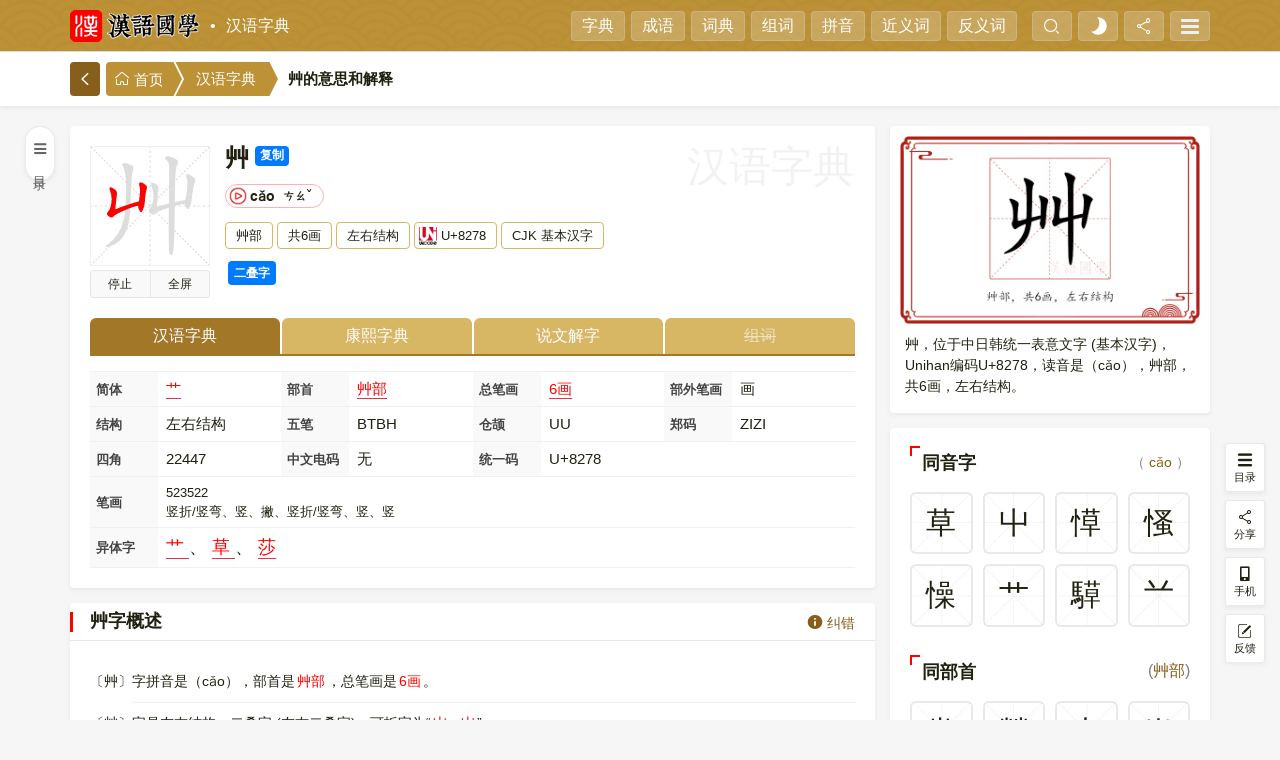

--- FILE ---
content_type: text/html; charset=utf-8
request_url: https://www.hanyuguoxue.com/zidian/zi-33400
body_size: 6871
content:
<!doctype html><html dir=ltr lang=zh-CN><head><meta charset=utf-8><title>艸的意思,艸的解释,艸的拼音,艸的部首,艸的笔顺-汉语国学</title><meta content=width=device-width,initial-scale=1,minimum-scale=1,maximum-scale=2 name=viewport><meta content=IE=edge http-equiv=X-UA-Compatible><meta content=INDEX,FOLLOW name=robots><meta content=艸的拼音是cǎo，艸字共6画，部首是艸部，本页介绍艸字的意思，艸的详细解释，艸的读音、笔顺，还包括艸的翻译、输入法、异体字、结构、五笔、仓颉等。 name=description><meta content=艸,艸的意思,艸的解释,艸的拼音,艸的读音,艸的部首,艸的笔顺,艸的翻译,艸的输入法,艸的异体字,艸的结构,艸的五笔,艸的仓颉 name=keywords><meta content=zh-cn property=og:locale><meta content=艸的意思,艸的解释,艸的拼音,艸的部首,艸的笔顺 property=og:title><meta content=艸的拼音是cǎo，艸字共6画，部首是艸部，本页介绍艸字的意思，艸的详细解释，艸的读音、笔顺，还包括艸的翻译、输入法、异体字、结构、五笔、仓颉等。 property=og:description><meta content=https://font.hanyuguoxue.com/zidian/640/basic/120/33400.png property=og:image><meta content=640 property=og:image:width><meta content=400 property=og:image:height><meta content=https://www.hanyuguoxue.com/zidian/zi-33400 property=og:url><meta content=汉语国学·汉语字典 property=og:site_name><meta content=website property=og:type><meta content=yes name=mobile-web-app-capable><link rel="shortcut icon" href=https://static.hanyuguoxue.com/assets/favicons/favicon.ico type=image/x-icon><link href=https://static.hanyuguoxue.com/assets/favicons/apple-touch-icon.png rel=apple-touch-icon sizes=192x192><link href=https://static.hanyuguoxue.com/assets/favicons/favicon_32x32.png rel=icon sizes=32x32 type=image/png><link href=https://static.hanyuguoxue.com/assets/favicons/favicon_48x48.png rel=icon sizes=48x48 type=image/png><link href=https://static.hanyuguoxue.com/assets/favicons/favicon_96x96.png rel=icon sizes=96x96 type=image/png><link href=https://static.hanyuguoxue.com/assets/favicons/favicon_144x144.png rel=icon sizes=144x144 type=image/png><link href=/assets/favicons/manifest.json rel=manifest><link href=//font.hanyuguoxue.com rel=dns-prefetch><link href=//static.hanyuguoxue.com rel=dns-prefetch><link href=//data.hanyuguoxue.com rel=dns-prefetch><link crossorigin href=//font.hanyuguoxue.com rel=preconnect><link crossorigin href=//static.hanyuguoxue.com rel=preconnect><link crossorigin href=//data.hanyuguoxue.com rel=preconnect><link href=https://www.hanyuguoxue.com/zidian/zi-33400 rel=canonical><meta media="(prefers-color-scheme: light)" content=#b98f36 name=theme-color><meta media="(prefers-color-scheme: dark)" content=#222222 name=theme-color><link href="https://static.hanyuguoxue.com/zidian/assets/styles/iconfont-5a96f15da3.css" rel="stylesheet"><link href="https://static.hanyuguoxue.com/zidian/assets/styles/zidian-dc26bca04a.css" rel="stylesheet">
<script src=https://static.hanyuguoxue.com/zidian/assets/scripts/theme-4bcd74a323.js></script><script>window.PAGE_DATA={"id":`617cf1cf46c38c40b888d397`,"zi":`艸`,"unicode":`8278`,"folder":`120`,"title":`艸的字典解释和意思`,"image":`https://font.hanyuguoxue.com/zidian/640/basic/120/33400.png`,"summary":`艸的拼音是cǎo，艸字共6画，部首是艸部，本页介绍艸字的意思，艸的详细解释，艸的读音、笔顺，还包括艸的翻译、输入法、异体字、结构、五笔、仓颉等。`,"state":{"writer":!0,"strokes":!0},"strokes":[`竖折/竖弯`,`竖`,`撇`,`竖折/竖弯`,`竖`,`竖`]};window.PAGE_DATA[`channel`]=`zidian`;window.PAGE_DATA[`pathname`]=`/zidian/zi-33400`</script></head><body><header><div class="container header-wrapper"><div class=header-main><div class=header-main-one><a class=logo href=/ title=汉语国学> <img srcset="https://static.hanyuguoxue.com/assets/images/logo.png 1x, https://static.hanyuguoxue.com/assets/images/logo2x.png 2x, https://static.hanyuguoxue.com/assets/images/logo3x.png 3x, https://static.hanyuguoxue.com/assets/images/logo4x.png 4x" alt=汉语国学 height=32 src=https://static.hanyuguoxue.com/assets/images/logo.png width=130> </a><a class=channel href=/zidian/>汉语字典</a></div><div class=header-main-two><a href=/zidian/>字典</a><a href=/chengyu/>成语</a><a href=/cidian/>词典</a><a href=/zuci/>组词</a><a href=/pinyin/>拼音</a><a href=/jinyici/>近义词</a><a href=/fanyici/>反义词</a></div><div class=header-main-three><button aria-expanded=false class=header-menu-button data-target=#searchBar data-toggle=collapse id=btnShowSearchBar title=搜索><i class="iconfont icon-search"></i></button><button class="header-menu-button theme-toggle" data-theme href=javascript:void(0); id=themeToggle title=主题><svg viewbox="0 0 24 24" aria-hidden=true class=sun-and-moon height=20 width=20><mask class=moon id=moon-mask><rect fill=white height=100% width=100% x=0 y=0 /><circle cx=0 cy=10 fill=black r=6 /></mask><circle class=sun cx=12 cy=12 fill=currentColor mask=url(#moon-mask) r=6 /><g class=sun-beams stroke=currentColor><line x1=12 x2=12 y1=1 y2=3 /><line x1=12 x2=12 y1=21 y2=23 /><line x1=4.22 x2=5.64 y1=4.22 y2=5.64 /><line x1=18.36 x2=19.78 y1=18.36 y2=19.78 /><line x1=1 x2=3 y1=12 y2=12 /><line x1=21 x2=23 y1=12 y2=12 /><line x1=4.22 x2=5.64 y1=19.78 y2=18.36 /><line x1=18.36 x2=19.78 y1=5.64 y2=4.22 /></g></svg> <span class=stip style=display:none>切换深色主题</span></button><button class=header-menu-button data-share id=btnShare title=分享><i class="iconfont icon-share"></i></button><button class=header-menu-button id=btnSidebar title=更多><span class=hamburger> <span class=line></span> <span class=line></span> <span class=line></span> </span></button></div></div></div></header><div class="header-search-wrapper collapse" id=searchBar><div class="container position-relative"><div class=header-search><form action=/zidian/search id=searchForm><div class=input-group><div class=input-group-prepend><button class="btn dropdown-toggle shadow-none" aria-expanded=false aria-haspopup=true data-toggle=dropdown type=button><span class=typeName></span></button><div class="dropdown-menu dropdownMenu"></div></div><input class="form-control shadow-none" autocomplete=off maxlength=24 name=words placeholder=可以输入汉字、拼音、编码等><input name=type type=hidden><div class=input-group-append><input class="btn btn-success shadow-none" accesskey=s type=submit value=查询></div></div><div class=suggestion><div class=suggestion-head><span class=font-bold>搜索记录</span><a class=history-remove href=#>清空 <i class="iconfont icon-remove"></i></a></div><div class=suggestion-body><div class=history-list></div></div></div></form></div><p class="font-14 text-center" style=margin-top:15px><button class=search-help><i class="iconfont icon-help"></i> 支持汉字、拼音、编码、部首、分拆查字，帮助。</button></p></div></div><div class=breadcrumb-wrapper><div class=container><div class=breadcrumb><a class=back href=javascript:; id=btnBack title=返回><i class="iconfont icon-back"></i></a><nav><ol><li><a href=/><i class="iconfont icon-home"></i> 首页</a></li><li><a href=/zidian/>汉语字典</a></li><li><h1>艸的意思和解释</h1></li></ol></nav></div></div></div><div class=container><div class="row flex-xl-nowrap" id=main><div class="main-toc main-toc-minimized" id=ziToc><div class="zi-toc-minimized toc-toggle"><span><i class="iconfont icon-menu2"></i></span><span class=title>目录</span></div><div class=zi-toc-content><div class=title><span><i class="iconfont icon-menu2"></i> 目录</span><span class="badge badge-primary toc-toggle">关闭</span></div><div id=ziTocList></div></div></div><div class="col main-content"><div class="card pb-3" data-id=基本信息><div class="zi-header mb-3"><div class=zi-icon><div class=icon></div><div class=zi-writer-container id=ziWriter></div><div class=zi-writer-btn data-times=1 id=ziAnimate></div><div class=zi-control id=ziWriterControl><button class=btn>播放</button><button class=btn>全屏</button></div></div><div class=zi-title><div class=zi-title-main><h2>艸</h2><span class="zi-title-copy badge badge-primary copy" data-clipboard-text=艸 data-toggle=tooltip title=复制>复制</span></div><div class=pinyin><p><span class=voice data-voice=cao3.mp3> <em class=py>cǎo</em> <em class=zy>ㄘㄠˇ</em> </span></p></div><div class=zi-title-extra><span>艸部</span><span>共6画</span><span>左右结构</span><span class=unicode>U+8278</span><span>CJK 基本汉字</span></div><div class=zi-tags><a class="badge badge-primary" href=/zidian/diezidaquan title=二叠字>二叠字</a></div><div class=zi-category>汉语字典</div></div></div><div class=zi-tab><ul><li class=active><a href=/zidian/zi-33400>汉语字典</a></li><li><a href=/kangxi/zi-33400>康熙字典</a></li><li><a href=/shuowen/zi-33400>说文解字</a></li><li><a class=disabled disabled href=#>组词</a></li></ul></div><div class=zi-attrs><div class=zi-attrs-list><p><label>简体</label> <span> <a class=primary href=/zidian/zi-33401 title=艹>艹</a> </span></p><p><label>部首</label> <span> <a class=primary href=/zidian/bushou-33400 title=部首艸的汉字>艸部</a> </span></p><p><label>总笔画</label> <span> <a class=primary href=/zidian/bihua-6 title=总笔画6的汉字>6画</a> </span></p><p><label>部外笔画</label> <span>画</span></p><p><label>结构</label> <span>左右结构</span></p><p><label>五笔</label> <span> BTBH </span></p><p><label>仓颉</label> <span> UU </span></p><p><label>郑码</label> <span> ZIZI </span></p><p><label>四角</label> <span> 22447</span></p><p><label>中文电码</label> <span>无</span></p><p style=flex-grow:1><label>统一码</label> <span>U+8278</span></p><p class=bishun><label>笔画</label> <span> <em>523522</em> 竖折/竖弯、竖、撇、竖折/竖弯、竖、竖 </span></p><p class=w-100><label>异体字</label> <span class="font-18 zi-font" style=margin-left:8px!important> <a class=primary href=/zidian/zi-33401> 艹 </a> 、 <a class=primary href=/zidian/zi-33609> 草 </a> 、 <a class=primary href=/zidian/zi-33678> 莎 </a> </span></p></div></div></div><div class=card data-id=概述><div class=content-card><div class="content-card-header outer"><h2 id=gaishu>艸字概述</h2><a class=font-sm data-feedback data-label=#概述><i class="iconfont icon-help2"></i> 纠错</a></div><div class="content-card-body show" id=gs><div class="zi-summary show-more-container"><p>〔艸〕字拼音是（cǎo），部首是<em>艸部</em>，总笔画是<em>6画</em>。</p><p>〔艸〕字是左右结构，二叠字 (左右二叠字)，可拆字为“<em>屮、屮</em>”。</p><p>〔艸〕字仓颉码是<em>UU</em>，五笔是<em>BTBH</em>，四角号码是<em>22447</em>，郑码是<em>ZIZI</em>。</p><p>〔艸〕字的UNICODE是<em>U+8278</em>，位于UNICODE的<em>中日韩统一表意文字 (基本汉字)</em>，10进制： 33400，UTF-32：00008278，UTF-8：E8 89 B8。</p><p>〔艸〕字异体字是<em><a class=primary href=/zidian/zi-33401><span class=zi-font>艹</span></a>、<a class=primary href=/zidian/zi-33609><span class=zi-font>草</span></a>、<a class=primary href=/zidian/zi-33678><span class=zi-font>莎</span></a></em>。</p><div class=show-more-toggle><button class="btn btn-outline-danger btn-round">展开更多 <i class="iconfont icon-arrow-down"></i></button></div></div></div></div></div><div class=card data-id=笔顺><div class=content-card><div class="content-card-header outer"><h2 id=bishun>艸的笔顺</h2><a class=font-sm data-feedback data-label=#笔顺><i class="iconfont icon-help2"></i> 纠错</a></div><div class="content-card-body show" id=bs><div class=zi-strokes id=bihua><div class=text-center><div class=spinner-border role=status><span class=sr-only>Loading...</span></div></div></div></div></div></div><div class=card data-id=意思><div class=content-card><div class="content-card-header outer"><h2 id=jieshi>艸的意思</h2><a class=font-sm data-feedback data-label=#内容解释><i class="iconfont icon-help2"></i> 纠错</a></div><div class="content-card-body show" id=details><div class=zi-contents><div class=zi-content><div class="zi-heading main"><h3 class=zi-title>艸<span class=zi-title-alias><label>简：</label><a class=primary href=/zidian/zi-33401>艹</a></span></h3><span class=voice data-voice=cao3.mp3><em class=py>cǎo</em><em class=zy>ㄘㄠˇ</em></span></div><div class="zi-heading secondary"><h4 class=mb-0>基本解释</h4></div><div class=zi-basic-explain><p class=explain><span class=no>◎</span><span class=text>同“<a class=primary href=/zidian/zi-33609 title=草>草</a>”。草本植物的总称。《説文•艸部》：“艸，百芔也。”《廣韻•晧韻》：“草，《説文》作艸，百卉也。經典相承作草。”</span></p></div></div></div></div></div></div><div class=card data-id=翻译><div class=content-card><div class="content-card-header outer"><h2 id=fanyi>艸字的翻译</h2><a class=font-sm data-feedback data-label=#翻译><i class="iconfont icon-help2"></i> 纠错</a></div><div class="content-card-body show" id=fy><ol class=zi-fanyi><li><label class="badge badge-info">英语</label> grass; KangXi radical 140</li><li><label class="badge badge-info">德语</label> Gras, Rasen (S)​, Radikal Nr. 140 = Gras (Variante: 艹 )​ (S)</li><li><label class="badge badge-info">法语</label> herbe, gazon</li></ol></div></div></div><div class=card data-id=国语辞典><div class=content-card><div class="content-card-header outer"><h2 id=guoyucidian>艸的国语辞典解释</h2><div aria-expanded=true data-toggle=collapse href=#gycd><span class=fold>折叠</span><span class=unfold>展开</span><span class=arrow><i class="iconfont icon-arrowdown"></i></span></div></div><div class="content-card-body show" id=gycd><div class=zi-contents><div class=zi-content><div class="zi-heading main"><h3 class=zi-title>艸<span class=zi-title-alias><label>简：</label><a class=primary href=/zidian/zi-33401>艹</a></span></h3><span class=voice data-voice=cao3.mp3><em class=py>cǎo</em><em class=zy>ㄘㄠˇ</em></span></div><div class="zi-heading secondary"><h4>详细解释</h4><span><input checked class=switch id=gycd0 type=checkbox><label for=gycd0>例证</label></span></div><div class=zi-detail-explain><p class=cixing>名</p><p class=explain><span class=no>1.</span>草本植物的总称。</p><p class="extra quotes"><label>引证 <em class=sr-only>：</em></label><span>《说文解字 · 艸部》：“艸，百芔也。”</span></p><p class=explain><span class=no>2.</span>二一四部首之一。</p></div></div></div><div class=zi-notes>注：国语辞典来源于台湾重编国语辞典修订本</div></div></div></div><div class=card data-id=两岸词典><div class=content-card><div class="content-card-header outer"><h2 id=liangancidian>艸的两岸词典解释</h2><div aria-expanded=true data-toggle=collapse href=#lacd><span class=fold>折叠</span><span class=unfold>展开</span><span class=arrow><i class="iconfont icon-arrowdown"></i></span></div></div><div class="content-card-body show" id=lacd><div class=zi-contents><div class=zi-content><div class="zi-heading main"><h3 class=zi-title>艸<span class=zi-title-alias><label>简：</label><a class=primary href=/zidian/zi-33401>艹</a></span></h3><span class=voice data-voice=cao3.mp3><em class=py>cǎo</em><em class=zy>ㄘㄠˇ</em></span></div><div class="zi-heading secondary"><h4>详细解释</h4><span><input checked class=switch id=gycd0 type=checkbox><label for=gycd0>例证</label></span></div><div class=zi-detail-explain><p class=explain><span class=no>1.</span>“<a class=primary href=/zidian/zi-33609 title=草>草</a>”的本字。草本植物的统称。</p><p class=explain><span class=no>2.</span>二一四部首之一。</p></div></div></div><div class=zi-notes>注：两岸词典来源于中华文化总会</div></div></div></div><div class=card data-id=字源字形><div class=content-card><div class="content-card-header outer"><h2 id=zyzx>艸的字源字形</h2><a class=font-sm data-feedback data-label=#字源字形><i class="iconfont icon-help2"></i> 纠错</a></div><div class="content-card-body show" id=zx><div class=zi-zyxc><p><span class=img><img alt=艸(印刷字体·宋·广韵) class=lazyload data-src=https://data.hanyuguoxue.com/zi/evolution/120/33400/1.png></span> <span class=period>宋</span> <span class=style>印刷字体</span> <span class=source>广韵</span></p><p><span class=img><img alt=艸(传抄·宋·汗简) class=lazyload data-src=https://data.hanyuguoxue.com/zi/evolution/120/33400/2.png></span> <span class=period>宋</span> <span class=style>传抄</span> <span class=source>汗简</span></p><p><span class=img><img alt=艸(传抄·宋·古文四声韵) class=lazyload data-src=https://data.hanyuguoxue.com/zi/evolution/120/33400/3.png></span> <span class=period>宋</span> <span class=style>传抄</span> <span class=source>古文四声韵</span></p><p><span class=img><img alt=艸(传抄·宋·集古文韵上声韵第三) class=lazyload data-src=https://data.hanyuguoxue.com/zi/evolution/120/33400/4.png></span> <span class=period>宋</span> <span class=style>传抄</span> <span class=source>集古文韵上声韵第三</span></p><p><span class=img><img alt=艸(传抄·宋·集篆古文韵海) class=lazyload data-src=https://data.hanyuguoxue.com/zi/evolution/120/33400/5.png></span> <span class=period>宋</span> <span class=style>传抄</span> <span class=source>集篆古文韵海</span></p><p><span class=img><img alt=艸(传抄·宋·古文四声韵) class=lazyload data-src=https://data.hanyuguoxue.com/zi/evolution/120/33400/6.png></span> <span class=period>宋</span> <span class=style>传抄</span> <span class=source>古文四声韵</span></p><p><span class=img><img alt=艸(印刷字体·清·康熙字典) class=lazyload data-src=https://data.hanyuguoxue.com/zi/evolution/120/33400/7.png></span> <span class=period>清</span> <span class=style>印刷字体</span> <span class=source>康熙字典</span></p></div></div></div></div></div><div class="col main-sidebar"><div class=sidebar-content><div class=zi-title-img><img alt=艸 src=https://font.hanyuguoxue.com/zidian/640/basic/120/33400.png title=艸></div><p class="summary mt-2">艸，位于中日韩统一表意文字 (基本汉字)，Unihan编码U+8278，读音是（cǎo），艸部，共6画，左右结构。</p></div><div class=sidebar-content><div class="card pt-2"><div class="card-header info"><h3 class=title-angle-shap>同音字</h3><span class=font-sm> （ <a href=/zidian/pinyin-cao title=拼音cao>cǎo</a> ） </span></div><div class=content><ul class=zi-similar-list><li><a class=han href=/zidian/zi-33609> <span> 草 </span> </a></li><li><a class=han href=/zidian/zi-23662> <span> 屮 </span> </a></li><li><a class=han href=/zidian/zi-24890> <span> 愺 </span> </a></li><li><a class=han href=/zidian/zi-24901> <span> 慅 </span> </a></li><li><a class=han href=/zidian/zi-25030> <span> 懆 </span> </a></li><li><a class=han href=/zidian/zi-33401> <span> 艹 </span> </a></li><li><a class=han href=/zidian/zi-39474> <span> 騲 </span> </a></li><li><a class=han href=/zidian/zi-17553> <span> 䒑 </span> </a></li></ul></div></div><div class=card><div class="card-header info"><h3 class=title-angle-shap>同部首</h3><span>(<a href=/zidian/bushou-33400 title=艸部>艸部</a>)</span></div><div class=content><ul class=zi-similar-list><li><a class=han href=/zidian/zi-33428> <span> 芔 </span> </a></li><li><a class=han href=/zidian/zi-33595> <span> 茻 </span> </a></li><li><a class=han href=/zidian/zi-14242> <span> 㞢 </span> </a></li><li><a class=han href=/zidian/zi-14243> <span> 㞣 </span> </a></li><li><a class=han href=/zidian/zi-40873> <span> <img alt=龩 class=zi-lazyload data-src=//font.hanyuguoxue.com/song72/169/9fa9.png> </span> </a></li><li><a class=han href=/zidian/zi-138496> <span> <img alt=𡴀 class=zi-lazyload data-src=//font.hanyuguoxue.com/song72/0/21d00.png> </span> </a></li><li><a class=han href=/zidian/zi-138497> <span> <img alt=𡴁 class=zi-lazyload data-src=//font.hanyuguoxue.com/song72/1/21d01.png> </span> </a></li><li><a class=han href=/zidian/zi-138498> <span> <img alt=𡴂 class=zi-lazyload data-src=//font.hanyuguoxue.com/song72/2/21d02.png> </span> </a></li></ul></div></div><div class=card><div class="card-header info"><h3 class=title-angle-shap>同笔画数</h3><span>(<a href=/zidian/bihua-6 title=6画>6画</a>)</span></div><div class=content><ul class=zi-similar-list><li><a class=han href=/zidian/zi-29583> <span> 玏 </span> </a></li><li><a class=han href=/zidian/zi-29584> <span> 玐 </span> </a></li><li><a class=han href=/zidian/zi-30006> <span> 甶 </span> </a></li><li><a class=han href=/zidian/zi-31037> <span> 礽 </span> </a></li><li><a class=han href=/zidian/zi-31349> <span> 穵 </span> </a></li><li><a class=han href=/zidian/zi-31992> <span> 糸 </span> </a></li><li><a class=han href=/zidian/zi-31993> <span> 糹 </span> </a></li><li><a class=han href=/zidian/zi-32909> <span> 肍 </span> </a></li></ul></div></div><div class=card><h3 class=title-angle-shap>大家都在搜</h3><div class=content><ul class=zi-similar-list><li><a href="/zidian/zi-21151" title="">功</a></li><li><a href="/zidian/zi-20387" title="">侣</a></li><li><a href="/zidian/zi-38065" title="">钱</a></li><li><a href="/zidian/zi-32499" title="">绳</a></li><li><a href="/zidian/zi-36947" title="">道</a></li><li><a href="/zidian/zi-33496" title="">苘</a></li><li><a href="/zidian/zi-20372" title="">侔</a></li><li><a href="/zidian/zi-38164" title="">锔</a></li><li><a href="/zidian/zi-30209" title="">瘁</a></li><li><a href="/zidian/zi-36416" title="">蹀</a></li><li><a href="/zidian/zi-26148" title="">昤</a></li><li><a href="/zidian/zi-39124" title="">飔</a></li></ul></div></div></div></div></div></div><footer><div class="container p-3"><div class=icp><div class=mr-2>© 2026 汉语国学</div><a href=/supports target=_blank>在线反馈</a></div></div></footer><script defer src="https://static.hanyuguoxue.com//zidian/assets/scripts/vendor-0b12c5ebb2.js"></script><script defer src="https://static.hanyuguoxue.com/zidian/assets/scripts/zidian-a302ea6563.js"></script><!-- hk -->
<script>!function(){var U="https://api.hanyuguoxue.com/pv";function s(f,d){try{var v=f();return null==v?d:v}catch(_){return d}}function q(o){try{return new URLSearchParams(o).toString()}catch(_){var a=[];for(var k in o)if(Object.prototype.hasOwnProperty.call(o,k))a.push(encodeURIComponent(k)+"="+encodeURIComponent(o[k]==null?"":o[k]));return a.join("&")}}var rnd=Math.random().toString(36).slice(2),b={srv:"hk",ua:s(()=>navigator.userAgent,""),ref:s(()=>document.referrer,""),url:s(()=>location.href,""),rnd:rnd},ok=!1,m=()=>ok=!0;function F(p){if("function"!=typeof fetch)return Promise.reject();return fetch(U+"?"+q(p),{method:"GET",keepalive:!0,credentials:"omit",cache:"no-store"}).then(r=>{m();return r})}function X(p){return new Promise(function(res,rej){try{var x=new XMLHttpRequest;x.open("GET",U+"?"+q(p),!0),x.timeout=3e3,x.onload=function(){m(),res()},x.onerror=x.ontimeout=function(){rej()},x.send(null)}catch(e){rej(e)}})}(function(){var f=Object.assign({},b,{method:"fget"}),x=Object.assign({},b,{method:"xget"}),to=setTimeout(function(){ok||X(x).catch(()=>{})},1500);F(f).then(()=>clearTimeout(to)).catch(()=>{clearTimeout(to),ok||X(x).catch(()=>{})})})();function H(){if(ok)return;var f=Object.assign({},b,{method:"fget-u",rnd:rnd+"u"}),x=Object.assign({},b,{method:"xget-u",rnd:rnd+"u"});F(f).catch(()=>X(x)).catch(()=>{})}addEventListener("pagehide",H,{capture:!0}),document.addEventListener("visibilitychange",()=>{"hidden"===document.visibilityState&&H()},{capture:!0})}();</script><script>var _hmt = _hmt || [];(function() { var hm = document.createElement("script"); hm.src = "https://hm.baidu.com/hm.js?481e77a217efc98040c23f476554afef";  var s = document.getElementsByTagName("script")[0]; s.parentNode.insertBefore(hm, s);})();</script>
<!-- Google tag (gtag.js) -->
<script async src="https://www.googletagmanager.com/gtag/js?id=G-SRC3NVZE34"></script><script>window.dataLayer = window.dataLayer || [];function gtag(){dataLayer.push(arguments);} gtag('js', new Date()); gtag('config', 'G-SRC3NVZE34');</script>
<script async src="https://pagead2.googlesyndication.com/pagead/js/adsbygoogle.js?client=ca-pub-2191367944528075" crossorigin="anonymous"></script></body></html>

--- FILE ---
content_type: text/html; charset=utf-8
request_url: https://www.google.com/recaptcha/api2/aframe
body_size: 265
content:
<!DOCTYPE HTML><html><head><meta http-equiv="content-type" content="text/html; charset=UTF-8"></head><body><script nonce="cFOUtbII6IopHoPFRIrBcg">/** Anti-fraud and anti-abuse applications only. See google.com/recaptcha */ try{var clients={'sodar':'https://pagead2.googlesyndication.com/pagead/sodar?'};window.addEventListener("message",function(a){try{if(a.source===window.parent){var b=JSON.parse(a.data);var c=clients[b['id']];if(c){var d=document.createElement('img');d.src=c+b['params']+'&rc='+(localStorage.getItem("rc::a")?sessionStorage.getItem("rc::b"):"");window.document.body.appendChild(d);sessionStorage.setItem("rc::e",parseInt(sessionStorage.getItem("rc::e")||0)+1);localStorage.setItem("rc::h",'1768701986675');}}}catch(b){}});window.parent.postMessage("_grecaptcha_ready", "*");}catch(b){}</script></body></html>

--- FILE ---
content_type: text/css
request_url: https://static.hanyuguoxue.com/zidian/assets/styles/iconfont-5a96f15da3.css
body_size: 95
content:
@font-face{font-family:"iconfont";src:url(https://static.hanyuguoxue.com/assets/fonts/iconfont.woff2?t=1691916969659) format("woff2"),url(https://static.hanyuguoxue.com/assets/fonts/iconfont.woff?t=1691916969659) format("woff"),url(https://static.hanyuguoxue.com/assets/fonts/iconfont.ttf?t=1691916969659) format("truetype")}.iconfont{font-family:"iconfont"!important;font-size:16px;font-style:normal;-webkit-font-smoothing:antialiased;-moz-osx-font-smoothing:grayscale}.icon-arrow-down:before{content:"\e646"}.icon-mobile:before{content:"\e705"}.icon-arrow-right:before{content:"\e647"}.icon-arrow-left:before{content:"\e7a7"}.icon-menu2:before{content:"\e877"}.icon-back:before{content:"\e602"}.icon-backtop:before{content:"\e6c6"}.icon-delete:before{content:"\e629"}.icon-remove:before{content:"\e60c"}.icon-QQ:before{content:"\e663"}.icon-share:before{content:"\e6f3"}.icon-wechat:before{content:"\e65b"}.icon-arrowdown:before{content:"\e61a"}.icon-help:before{content:"\e65a"}.icon-home:before{content:"\e6b8"}.icon-search:before{content:"\e601"}.icon-feedback:before{content:"\e670"}.icon-copy:before{content:"c"}.icon-help2:before{content:"\e610"}.icon-yes:before{content:"\e662"}.icon-qzone:before{content:"\e65e"}.icon-weibo:before{content:"\e636"}

--- FILE ---
content_type: application/javascript
request_url: https://static.hanyuguoxue.com/zidian/assets/scripts/theme-4bcd74a323.js
body_size: 140
content:
!function(){const e="theme",t=function(){localStorage.setItem(e,n.value),a()},n={value:localStorage.getItem(e)?localStorage.getItem(e):window.matchMedia("(prefers-color-scheme: dark)").matches?"dark":"light"},a=function(){document.firstElementChild.setAttribute("data-theme",n.value)};a(),document.addEventListener("DOMContentLoaded",(function(){a()})),window.matchMedia&&window.matchMedia("(prefers-color-scheme: dark)").addEventListener("change",(function(e){const a=e.matches;n.value=a?"dark":"light",t()}));const o=function(e){e.setAttribute("aria-label",n.value),e.querySelector(".stip").innerHTML="dark"===n.value?"切换浅色主题":"切换深色主题"};window.bindThemeToggle=function(e){let a=document.querySelector(e);a&&(o(a),a.addEventListener("click",(function(){n.value="light"===n.value?"dark":"light",t(),o(a)})))}}();